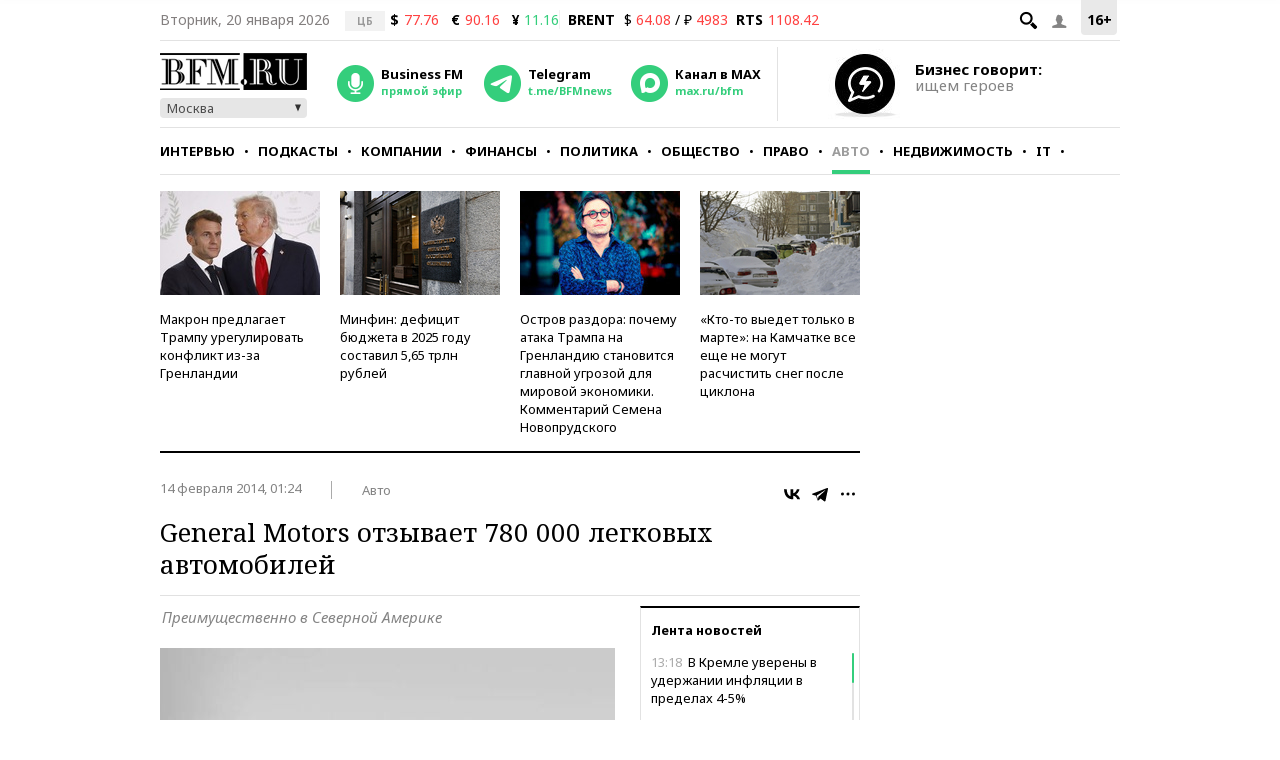

--- FILE ---
content_type: application/javascript
request_url: https://smi2.ru/counter/settings?payload=CMKIAhjj7rnXvTM6JDUyZjk3NmRlLWM3ZDctNDZlMC1hOTFlLWE4YjYxYmY5MWFkMg&cb=_callbacks____0mkmg51ap
body_size: 1522
content:
_callbacks____0mkmg51ap("[base64]");